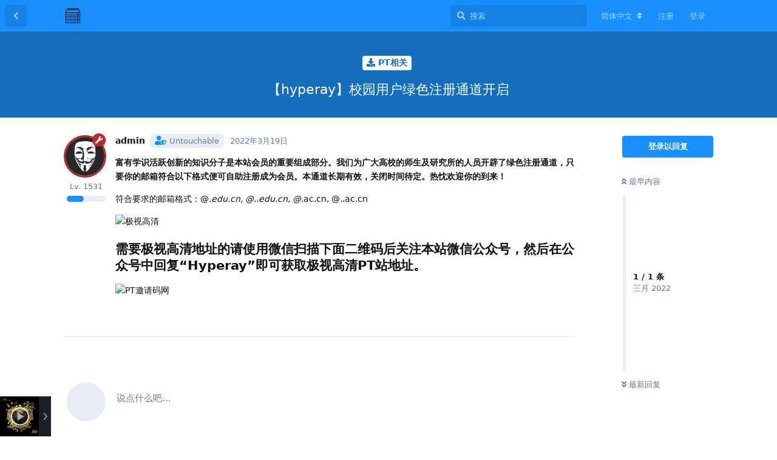

--- FILE ---
content_type: text/html; charset=utf-8
request_url: https://talk.gtk.pw/d/2042-hyperay
body_size: 7320
content:
<!doctype html>
<html  dir="ltr"        lang="zh-Hans" >
    <head>
        <meta charset="utf-8">
        <title>【hyperay】校园用户绿色注册通道开启 - EV的讨论版</title>

        <link rel="stylesheet" href="https://talk.gtk.pw/assets/forum.css?v=2c9405a0">
<link rel="canonical" href="https://talk.gtk.pw/d/2042-hyperay">
<link rel="preload" href="https://talk.gtk.pw/assets/forum.css?v=2c9405a0" as="style">
<link rel="preload" href="https://talk.gtk.pw/assets/forum.js?v=880a75ea" as="script">
<link rel="preload" href="https://talk.gtk.pw/assets/forum-zh-Hans.js?v=e5848b45" as="script">
<link rel="preload" href="https://talk.gtk.pw/assets/fonts/fa-solid-900.woff2" as="font" type="font/woff2" crossorigin="">
<link rel="preload" href="https://talk.gtk.pw/assets/fonts/fa-regular-400.woff2" as="font" type="font/woff2" crossorigin="">
<meta name="viewport" content="width=device-width, initial-scale=1, maximum-scale=1, minimum-scale=1">
<meta name="description" content="富有学识活跃创新的知识分子是本站会员的重要组成部分。我们为广大高校的师生及研究所的人员开辟了绿色注册通道，只要你的邮箱符合以下格式便可自助注册成为会员。本通道长期有效，关闭时间待定。热忱欢迎你的到来！ 符合要求的邮箱格式：@.edu.cn, @..edu.cn, @.ac.cn, @..ac.cn...">
<meta name="theme-color" content="#1890ff">
<meta name="application-name" content="EV的讨论版">
<meta name="robots" content="index, follow">
<meta name="twitter:card" content="summary_large_image">
<meta name="twitter:image" content="http://www.ptyqm.com/wp-content/uploads/2016/06/11132.png">
<meta name="twitter:title" content="【hyperay】校园用户绿色注册通道开启">
<meta name="article:published_time" content="2022-03-19T00:48:18+00:00">
<meta name="twitter:description" content="富有学识活跃创新的知识分子是本站会员的重要组成部分。我们为广大高校的师生及研究所的人员开辟了绿色注册通道，只要你的邮箱符合以下格式便可自助注册成为会员。本通道长期有效，关闭时间待定。热忱欢迎你的到来！ 符合要求的邮箱格式：@.edu.cn, @..edu.cn, @.ac.cn, @..ac.cn...">
<meta name="twitter:url" content="https://talk.gtk.pw/d/2042-hyperay">
<link rel="shortcut icon" href="https://talk.gtk.pw/assets/favicon-fbsk2kys.png">
<meta property="og:site_name" content="EV的讨论版">
<meta property="og:type" content="article">
<meta property="og:image" content="http://www.ptyqm.com/wp-content/uploads/2016/06/11132.png">
<meta property="og:title" content="【hyperay】校园用户绿色注册通道开启">
<meta property="og:description" content="富有学识活跃创新的知识分子是本站会员的重要组成部分。我们为广大高校的师生及研究所的人员开辟了绿色注册通道，只要你的邮箱符合以下格式便可自助注册成为会员。本通道长期有效，关闭时间待定。热忱欢迎你的到来！ 符合要求的邮箱格式：@.edu.cn, @..edu.cn, @.ac.cn, @..ac.cn...">
<meta property="og:url" content="https://talk.gtk.pw/d/2042-hyperay">
<script type="application/ld+json">[{"@context":"http:\/\/schema.org","@type":"QAPage","publisher":{"@type":"Organization","name":"EV\u7684\u8ba8\u8bba\u7248","url":"https:\/\/talk.gtk.pw","description":"EV\u7684\u8ba8\u8bba\u7248\u662f\u4e00\u4e2a\u5728\u7ebf\u7684\u8ba8\u8bba\u7248\uff0c\u5728\u8fd9\u91cc\u5206\u4eab\u6709\u8da3\u3001\u6709\u7528\u7684\u54a8\u8be2\u5185\u5bb9\u3002","logo":"https:\/\/talk.gtk.pw\/assets\/logo-aj10neiu.png"},"image":"http:\/\/www.ptyqm.com\/wp-content\/uploads\/2016\/06\/11132.png","headline":"\u3010hyperay\u3011\u6821\u56ed\u7528\u6237\u7eff\u8272\u6ce8\u518c\u901a\u9053\u5f00\u542f","datePublished":"2022-03-19T00:48:18+00:00","description":"\u5bcc\u6709\u5b66\u8bc6\u6d3b\u8dc3\u521b\u65b0\u7684\u77e5\u8bc6\u5206\u5b50\u662f\u672c\u7ad9\u4f1a\u5458\u7684\u91cd\u8981\u7ec4\u6210\u90e8\u5206\u3002\u6211\u4eec\u4e3a\u5e7f\u5927\u9ad8\u6821\u7684\u5e08\u751f\u53ca\u7814\u7a76\u6240\u7684\u4eba\u5458\u5f00\u8f9f\u4e86\u7eff\u8272\u6ce8\u518c\u901a\u9053\uff0c\u53ea\u8981\u4f60\u7684\u90ae\u7bb1\u7b26\u5408\u4ee5\u4e0b\u683c\u5f0f\u4fbf\u53ef\u81ea\u52a9\u6ce8\u518c\u6210\u4e3a\u4f1a\u5458\u3002\u672c\u901a\u9053\u957f\u671f\u6709\u6548\uff0c\u5173\u95ed\u65f6\u95f4\u5f85\u5b9a\u3002\u70ed\u5ff1\u6b22\u8fce\u4f60\u7684\u5230\u6765\uff01 \u7b26\u5408\u8981\u6c42\u7684\u90ae\u7bb1\u683c\u5f0f\uff1a@.edu.cn, @..edu.cn, @.ac.cn, @..ac.cn...","url":"https:\/\/talk.gtk.pw\/d\/2042-hyperay","mainEntity":{"@type":"Question","name":"\u3010hyperay\u3011\u6821\u56ed\u7528\u6237\u7eff\u8272\u6ce8\u518c\u901a\u9053\u5f00\u542f","text":"\u003Cp\u003E\u003Cstrong\u003E\u5bcc\u6709\u5b66\u8bc6\u6d3b\u8dc3\u521b\u65b0\u7684\u77e5\u8bc6\u5206\u5b50\u662f\u672c\u7ad9\u4f1a\u5458\u7684\u91cd\u8981\u7ec4\u6210\u90e8\u5206\u3002\u6211\u4eec\u4e3a\u5e7f\u5927\u9ad8\u6821\u7684\u5e08\u751f\u53ca\u7814\u7a76\u6240\u7684\u4eba\u5458\u5f00\u8f9f\u4e86\u7eff\u8272\u6ce8\u518c\u901a\u9053\uff0c\u53ea\u8981\u4f60\u7684\u90ae\u7bb1\u7b26\u5408\u4ee5\u4e0b\u683c\u5f0f\u4fbf\u53ef\u81ea\u52a9\u6ce8\u518c\u6210\u4e3a\u4f1a\u5458\u3002\u672c\u901a\u9053\u957f\u671f\u6709\u6548\uff0c\u5173\u95ed\u65f6\u95f4\u5f85\u5b9a\u3002\u70ed\u5ff1\u6b22\u8fce\u4f60\u7684\u5230\u6765\uff01\u003C\/strong\u003E\u003C\/p\u003E\n\n\n\u003Cp\u003E\u7b26\u5408\u8981\u6c42\u7684\u90ae\u7bb1\u683c\u5f0f\uff1a@\u003Cem\u003E.edu.cn, @\u003C\/em\u003E.\u003Cem\u003E.edu.cn, @\u003C\/em\u003E.ac.cn, @\u003Cem\u003E.\u003C\/em\u003E.ac.cn\u003C\/p\u003E\n\n\n\u003Cp\u003E\u003Cimg src=\"http:\/\/www.ptyqm.com\/wp-content\/uploads\/2016\/06\/11132.png\" title=\"\" alt=\"\u6781\u89c6\u9ad8\u6e05\"\u003E\u003C\/p\u003E\n\n\n\u003Ch3\u003E\u9700\u8981\u6781\u89c6\u9ad8\u6e05\u5730\u5740\u7684\u8bf7\u4f7f\u7528\u5fae\u4fe1\u626b\u63cf\u4e0b\u9762\u4e8c\u7ef4\u7801\u540e\u5173\u6ce8\u672c\u7ad9\u5fae\u4fe1\u516c\u4f17\u53f7\uff0c\u7136\u540e\u5728\u516c\u4f17\u53f7\u4e2d\u56de\u590d\u201cHyperay\u201d\u5373\u53ef\u83b7\u53d6\u6781\u89c6\u9ad8\u6e05PT\u7ad9\u5730\u5740\u3002\u003C\/h3\u003E\n\n\n\u003Cp\u003E\u003Cimg src=\"http:\/\/www.ptyqm.com\/wp-content\/uploads\/2015\/03\/ptyqm-gongzhong.png\" title=\"\" alt=\"PT\u9080\u8bf7\u7801\u7f51\"\u003E\u003C\/p\u003E\n\n\n","dateCreated":"2022-03-19T00:48:18+00:00","author":{"@type":"Person","name":"admin"},"answerCount":0}},{"@context":"http:\/\/schema.org","@type":"BreadcrumbList","itemListElement":{"@type":"ListItem","name":"PT\u76f8\u5173","item":"https:\/\/talk.gtk.pw\/t\/pt","position":1}},{"@context":"http:\/\/schema.org","@type":"WebSite","url":"https:\/\/talk.gtk.pw\/","potentialAction":{"@type":"SearchAction","target":"https:\/\/talk.gtk.pw\/?q={search_term_string}","query-input":"required name=search_term_string"}}]</script>
<link rel='manifest' href='/webmanifest'>
<meta name='apple-mobile-web-app-capable' content='yes'>
<meta id='apple-style' name='apple-mobile-web-app-status-bar-style' content='default'>
<meta id='apple-title' name='apple-mobile-web-app-title' content=''>
<link id='apple-icon-256' rel='apple-touch-icon' sizes='256x256' href='https://talk.gtk.pw/assets/pwa-icon-256x256-nc0gtnfk.png'>
<link id='apple-icon-512' rel='apple-touch-icon' sizes='512x512' href='https://talk.gtk.pw/assets/pwa-icon-512x512-g9vbyedr.png'>
    </head>

    <body>
        <!-- Global site tag (gtag.js) - Google Analytics -->
<script async src="https://www.googletagmanager.com/gtag/js?id=G-7N3K5NYGGL"></script>
<script>
  window.dataLayer = window.dataLayer || [];
  function gtag(){dataLayer.push(arguments);}
  gtag('js', new Date());

  gtag('config', 'G-7N3K5NYGGL');
</script>

<div id="app" class="App">

    <div id="app-navigation" class="App-navigation"></div>

    <div id="drawer" class="App-drawer">

        <header id="header" class="App-header">
            <div id="header-navigation" class="Header-navigation"></div>
            <div class="container">
                <h1 class="Header-title">
                    <a href="https://talk.gtk.pw" id="home-link">
                                                    <img src="https://talk.gtk.pw/assets/logo-aj10neiu.png" alt="EV的讨论版" class="Header-logo">
                                            </a>
                </h1>
                <div id="header-primary" class="Header-primary"></div>
                <div id="header-secondary" class="Header-secondary"></div>
            </div>
        </header>

    </div>

    <main class="App-content">
        <div id="content"></div>

        <div id="flarum-loading" style="display: none">
    正在加载…
</div>

<noscript>
    <div class="Alert">
        <div class="container">
            请使用更现代的浏览器并启用 JavaScript 以获得最佳浏览体验。
        </div>
    </div>
</noscript>

<div id="flarum-loading-error" style="display: none">
    <div class="Alert">
        <div class="container">
            加载论坛时出错，请强制刷新页面重试。
        </div>
    </div>
</div>

<noscript id="flarum-content">
    <div class="container">
    <h2>【hyperay】校园用户绿色注册通道开启</h2>

    <div>
                    <div>
                                <h3>admin</h3>
                <div class="Post-body">
                    <p><strong>富有学识活跃创新的知识分子是本站会员的重要组成部分。我们为广大高校的师生及研究所的人员开辟了绿色注册通道，只要你的邮箱符合以下格式便可自助注册成为会员。本通道长期有效，关闭时间待定。热忱欢迎你的到来！</strong></p>


<p>符合要求的邮箱格式：@<em>.edu.cn, @</em>.<em>.edu.cn, @</em>.ac.cn, @<em>.</em>.ac.cn</p>


<p><img src="http://www.ptyqm.com/wp-content/uploads/2016/06/11132.png" title="" alt="极视高清"></p>


<h3>需要极视高清地址的请使用微信扫描下面二维码后关注本站微信公众号，然后在公众号中回复“Hyperay”即可获取极视高清PT站地址。</h3>


<p><img src="http://www.ptyqm.com/wp-content/uploads/2015/03/ptyqm-gongzhong.png" title="" alt="PT邀请码网"></p>



                </div>
            </div>

            <hr>
            </div>

    
    </div>

</noscript>


        <div class="App-composer">
            <div class="container">
                <div id="composer"></div>
            </div>
        </div>
    </main>

</div>




        <div id="modal"></div>
        <div id="alerts"></div>

        <script>
            document.getElementById('flarum-loading').style.display = 'block';
            var flarum = {extensions: {}};
        </script>

        <script src="https://talk.gtk.pw/assets/forum.js?v=880a75ea"></script>
<script src="https://talk.gtk.pw/assets/forum-zh-Hans.js?v=e5848b45"></script>

        <script>
            document.getElementById('flarum-loading').style.display = 'none';

            try {
                flarum.core.app.load({"resources":[{"type":"forums","id":"1","attributes":{"title":"EV\u7684\u8ba8\u8bba\u7248","description":"EV\u7684\u8ba8\u8bba\u7248\u662f\u4e00\u4e2a\u5728\u7ebf\u7684\u8ba8\u8bba\u7248\uff0c\u5728\u8fd9\u91cc\u5206\u4eab\u6709\u8da3\u3001\u6709\u7528\u7684\u54a8\u8be2\u5185\u5bb9\u3002","showLanguageSelector":true,"baseUrl":"https:\/\/talk.gtk.pw","basePath":"","debug":false,"apiUrl":"https:\/\/talk.gtk.pw\/api","welcomeTitle":"\u6b22\u8fce\u6765\u5230 EV \u7684\u8ba8\u8bba\u7248","welcomeMessage":"\u5728\u8fd9\u91cc\u53ef\u4ee5\u5206\u4eab\u6709\u8da3\u7684\u65e5\u5e38\uff0c\u4e5f\u53ef\u4ee5\u5206\u4eab\u5b66\u4e60\u7b14\u8bb0\uff0c\u4e5f\u53ef\u4ee5\u5206\u4eab\u4efb\u4f55\u8bdd\u9898\u3002","themePrimaryColor":"#1890ff","themeSecondaryColor":"#4D698E","logoUrl":"https:\/\/talk.gtk.pw\/assets\/logo-aj10neiu.png","faviconUrl":"https:\/\/talk.gtk.pw\/assets\/favicon-fbsk2kys.png","headerHtml":"\u003C!-- Global site tag (gtag.js) - Google Analytics --\u003E\n\u003Cscript async src=\u0022https:\/\/www.googletagmanager.com\/gtag\/js?id=G-7N3K5NYGGL\u0022\u003E\u003C\/script\u003E\n\u003Cscript\u003E\n  window.dataLayer = window.dataLayer || [];\n  function gtag(){dataLayer.push(arguments);}\n  gtag(\u0027js\u0027, new Date());\n\n  gtag(\u0027config\u0027, \u0027G-7N3K5NYGGL\u0027);\n\u003C\/script\u003E","footerHtml":null,"allowSignUp":true,"defaultRoute":"\/all","canViewForum":true,"canStartDiscussion":false,"canSearchUsers":false,"canViewFlags":false,"guidelinesUrl":null,"canBypassTagCounts":false,"minPrimaryTags":"1","maxPrimaryTags":"1","minSecondaryTags":"0","maxSecondaryTags":"3","afrux-forum-widgets-core.config":[],"afrux-forum-widgets-core.preferDataWithInitialLoad":false,"canGiveBadge":false,"canViewDetailedBadgeUsers":false,"blankUrl":"https:\/\/talk.gtk.pw\/assets\/extensions\/nearata-listen-moe\/blank-dark.png","listenMoeRadioGuests":true,"listenMoeRadioType":"kpop","toggleFilter":"1","abbrNumber":"1","showViewList":"0","showFooterViewList":"0","jslirola.login2seeplus.post":"-1","jslirola.login2seeplus.link":"0","jslirola.login2seeplus.image":"0","jslirola.login2seeplus.php":"0","jslirola.login2seeplus.code":"0","ianm-level-ranks.pointsText":"Lv.","canSeeUserDirectoryLink":false,"userDirectorySmallCards":false,"userDirectoryDisableGlobalSearchSource":false,"userDirectoryDefaultSort":"default","fof-user-bio.maxLength":200,"fof-upload.canUpload":false,"fof-upload.canDownload":false,"fof-upload.composerButtonVisiblity":"both","fof-oauth":[{"name":"discord","icon":"fab fa-discord"},null,{"name":"github","icon":"fab fa-github"},null,null,null,null],"fof-merge-discussions.search_limit":4,"fof-gamification.topimage1Url":null,"fof-gamification.topimage2Url":null,"fof-gamification.topimage3Url":null,"fof-gamification-op-votes-only":false,"canSaveDrafts":false,"canScheduleDrafts":false,"drafts.enableScheduledDrafts":true,"fof-doorman.allowPublic":true,"canStartPrivateDiscussion":false,"canStartPrivateDiscussionWithUsers":false,"canStartPrivateDiscussionWithGroups":false,"canStartPrivateDiscussionWithBlockers":false,"byobu.icon-badge":"fas fa-map","byobu.icon-postAction":"far fa-map","canSelectBestAnswerOwnPost":true,"useAlternativeBestAnswerUi":false,"showBestAnswerFilterUi":true,"pusherKey":null,"pusherCluster":null,"allowUsernameMentionFormat":true,"cannotSetCustomAvatar":false,"cannotRemoveAvatar":false,"predefinedAvatars":[],"clarkwinkelmann-group-list.showSideNavLink":false,"clarkwinkelmann-group-list.showAvatarBadges":true,"clarkwinkelmann-group-list.showOnlineStatus":false,"clarkwinkelmannAuthorChangeCanEditUser":false,"clarkwinkelmannAuthorChangeCanEditDate":false,"toggleRichTextEditorButton":false,"pwa-icon-256x256Url":"https:\/\/talk.gtk.pw\/assets\/pwa-icon-256x256-nc0gtnfk.png","pwa-icon-512x512Url":"https:\/\/talk.gtk.pw\/assets\/pwa-icon-512x512-g9vbyedr.png","vapidPublicKey":"BCejcs69niR3TY1ISXWWrLlTp7fFwNroI8qzs082e6mevOa3PgwcmDw402kalVUSt6JbgbtMu01DtXnxJt5bRtk","categories.keepTagsNav":false,"categories.fullPageDesktop":false,"categories.compactMobile":false,"categories.parentRemoveIcon":false,"categories.parentRemoveDescription":false,"categories.parentRemoveStats":false,"categories.parentRemoveLastDiscussion":false,"categories.childBareIcon":true,"antoinefr-money.moneyname":"[money] \u79ef\u5206","antoinefr-money.noshowzero":"","afrux-news-widget.lines":[]},"relationships":{"groups":{"data":[{"type":"groups","id":"1"},{"type":"groups","id":"2"},{"type":"groups","id":"3"},{"type":"groups","id":"4"},{"type":"groups","id":"5"},{"type":"groups","id":"6"},{"type":"groups","id":"7"},{"type":"groups","id":"8"}]},"tags":{"data":[{"type":"tags","id":"1"},{"type":"tags","id":"2"},{"type":"tags","id":"3"},{"type":"tags","id":"4"},{"type":"tags","id":"7"},{"type":"tags","id":"8"},{"type":"tags","id":"9"},{"type":"tags","id":"10"},{"type":"tags","id":"11"},{"type":"tags","id":"12"},{"type":"tags","id":"17"},{"type":"tags","id":"5"},{"type":"tags","id":"6"}]},"links":{"data":[]},"ranks":{"data":[]}}},{"type":"groups","id":"1","attributes":{"nameSingular":"\u7ba1\u7406\u5458","namePlural":"\u7ba1\u7406\u7ec4","color":"#B72A2A","icon":"fas fa-wrench","isHidden":0}},{"type":"groups","id":"2","attributes":{"nameSingular":"\u6e38\u5ba2","namePlural":"\u6e38\u5ba2","color":null,"icon":null,"isHidden":0}},{"type":"groups","id":"3","attributes":{"nameSingular":"\u6ce8\u518c\u7528\u6237","namePlural":"\u6ce8\u518c\u7528\u6237","color":null,"icon":null,"isHidden":0}},{"type":"groups","id":"4","attributes":{"nameSingular":"\u7248\u4e3b","namePlural":"\u7248\u4e3b\u7ec4","color":"#80349E","icon":"fas fa-bolt","isHidden":0}},{"type":"groups","id":"5","attributes":{"nameSingular":"PTer","namePlural":"PT\u7528\u6237\u7ec4","color":"#7eb5f5","icon":"fas fa-server","isHidden":0}},{"type":"groups","id":"6","attributes":{"nameSingular":"\u670b\u53cb","namePlural":"\u597d\u53cb\u5708","color":"","icon":"fas fa-user","isHidden":0}},{"type":"groups","id":"7","attributes":{"nameSingular":"\u7ec4\u5458","namePlural":"\u9ed8\u8ba4\u7528\u6237\u7ec4","color":"#ababab","icon":"fas fa-user","isHidden":0}},{"type":"groups","id":"8","attributes":{"nameSingular":"\u521d\u6765\u4e4d\u5230\u7528\u6237","namePlural":"\u521d\u6765\u4e4d\u5230","color":"#bdb","icon":"fas fa-user","isHidden":0}},{"type":"tags","id":"1","attributes":{"name":"\u6c42\u52a9","description":"\u5bfb\u6c42\u4efb\u4f55\u5e2e\u52a9","slug":"support","color":"#4b93d1","backgroundUrl":null,"backgroundMode":null,"icon":"fas fa-wrench","discussionCount":1,"position":10,"defaultSort":null,"isChild":false,"isHidden":false,"lastPostedAt":"2023-09-20T07:50:35+00:00","canStartDiscussion":false,"canAddToDiscussion":false,"subscription":null,"isQnA":true,"reminders":true,"postCount":1}},{"type":"tags","id":"2","attributes":{"name":"\u65e5\u5e38\u8bb0\u5f55","description":"\u5206\u4eab\u65e5\u5e38\u6240\u5b66","slug":"daily","color":"#2d248a","backgroundUrl":null,"backgroundMode":null,"icon":"fas fa-calendar-check","discussionCount":3033,"position":3,"defaultSort":null,"isChild":false,"isHidden":false,"lastPostedAt":"2026-01-20T01:35:10+00:00","canStartDiscussion":false,"canAddToDiscussion":false,"subscription":null,"isQnA":false,"reminders":false,"postCount":1846}},{"type":"tags","id":"3","attributes":{"name":"\u4e3b\u673a\u5206\u4eab","description":"\u5206\u4eab\u4e3b\u673a\u4f18\u60e0","slug":"server","color":"#204969","backgroundUrl":null,"backgroundMode":null,"icon":"fas fa-server","discussionCount":2168,"position":4,"defaultSort":null,"isChild":false,"isHidden":false,"lastPostedAt":"2025-11-10T08:17:41+00:00","canStartDiscussion":false,"canAddToDiscussion":false,"subscription":null,"isQnA":false,"reminders":false,"postCount":102}},{"type":"tags","id":"4","attributes":{"name":"\u7f16\u7a0b\u8bed\u8a00","description":"","slug":"programming-language","color":"#614ad3","backgroundUrl":null,"backgroundMode":null,"icon":"fas fa-laptop-code","discussionCount":4,"position":5,"defaultSort":null,"isChild":false,"isHidden":false,"lastPostedAt":"2025-04-05T08:05:21+00:00","canStartDiscussion":false,"canAddToDiscussion":false,"subscription":null,"isQnA":false,"reminders":false,"postCount":5}},{"type":"tags","id":"7","attributes":{"name":"Self-hosted","description":"\u5206\u4eab\u597d\u7528\u7684\u53ef\u4ee5\u81ea\u5efa\u7684\u670d\u52a1","slug":"selfhosted","color":"#b689b0","backgroundUrl":null,"backgroundMode":null,"icon":"fas fa-house-user","discussionCount":0,"position":6,"defaultSort":null,"isChild":false,"isHidden":false,"lastPostedAt":null,"canStartDiscussion":false,"canAddToDiscussion":false,"subscription":null,"isQnA":false,"reminders":false,"postCount":0}},{"type":"tags","id":"8","attributes":{"name":"PT\u76f8\u5173","description":"Private tracker \u76f8\u5173","slug":"pt","color":"#146ebe","backgroundUrl":null,"backgroundMode":null,"icon":"fas fa-download","discussionCount":1230,"position":7,"defaultSort":null,"isChild":false,"isHidden":false,"lastPostedAt":"2025-01-04T13:18:26+00:00","canStartDiscussion":false,"canAddToDiscussion":false,"subscription":null,"isQnA":false,"reminders":false,"postCount":2}},{"type":"tags","id":"9","attributes":{"name":"\u97f3\u4e50\u76f8\u5173","description":"\u5206\u4eab\u97f3\u4e50\u76f8\u5173","slug":"music","color":"#C20C0C","backgroundUrl":null,"backgroundMode":null,"icon":"fas fa-music","discussionCount":1,"position":8,"defaultSort":null,"isChild":false,"isHidden":false,"lastPostedAt":"2022-03-20T05:14:35+00:00","canStartDiscussion":false,"canAddToDiscussion":false,"subscription":null,"isQnA":false,"reminders":false,"postCount":1}},{"type":"tags","id":"10","attributes":{"name":"\u9ed8\u8ba4\u5206\u7c7b","description":"\u4e00\u822c\u8bdd\u9898","slug":"general","color":"#888888","backgroundUrl":null,"backgroundMode":null,"icon":"fas fa-icons","discussionCount":42,"position":0,"defaultSort":null,"isChild":false,"isHidden":false,"lastPostedAt":"2026-01-20T07:43:47+00:00","canStartDiscussion":false,"canAddToDiscussion":false,"subscription":null,"isQnA":false,"reminders":false,"postCount":46}},{"type":"tags","id":"11","attributes":{"name":"\u8bba\u575b\u516c\u544a","description":"","slug":"announce","color":"#ef564f","backgroundUrl":null,"backgroundMode":null,"icon":"fas fa-bullhorn","discussionCount":2,"position":1,"defaultSort":null,"isChild":false,"isHidden":false,"lastPostedAt":"2022-03-20T02:57:26+00:00","canStartDiscussion":false,"canAddToDiscussion":false,"subscription":null,"isQnA":false,"reminders":false,"postCount":1}},{"type":"tags","id":"12","attributes":{"name":"Flarum\u76f8\u5173","description":"Flarum\u76f8\u5173\u7684\u4e00\u5207","slug":"flarum","color":"#c84a27","backgroundUrl":null,"backgroundMode":null,"icon":"fas fa-comment-alt","discussionCount":5,"position":2,"defaultSort":null,"isChild":false,"isHidden":false,"lastPostedAt":"2023-12-20T02:10:49+00:00","canStartDiscussion":false,"canAddToDiscussion":false,"subscription":null,"isQnA":false,"reminders":false,"postCount":1}},{"type":"tags","id":"17","attributes":{"name":"\u97e9\u56fd\u7efc\u827a","description":"\u5206\u4eab\u597d\u770b\u7684\u97e9\u56fd\u7efc\u827a","slug":"korean-show","color":"#a4e34e","backgroundUrl":null,"backgroundMode":null,"icon":"","discussionCount":1,"position":9,"defaultSort":null,"isChild":false,"isHidden":false,"lastPostedAt":"2022-03-26T05:18:22+00:00","canStartDiscussion":false,"canAddToDiscussion":false,"subscription":null,"isQnA":false,"reminders":false,"postCount":1}},{"type":"tags","id":"5","attributes":{"name":"Rust","description":"\u5206\u4eab\u548c Rust \u76f8\u5173\u7684\u4e00\u5207","slug":"rust","color":"","backgroundUrl":null,"backgroundMode":null,"icon":"","discussionCount":8,"position":null,"defaultSort":null,"isChild":false,"isHidden":true,"lastPostedAt":"2025-09-04T05:43:36+00:00","canStartDiscussion":false,"canAddToDiscussion":false,"subscription":null,"isQnA":false,"reminders":false,"postCount":9}},{"type":"tags","id":"6","attributes":{"name":"Java","description":"","slug":"java","color":"","backgroundUrl":null,"backgroundMode":null,"icon":"","discussionCount":1,"position":null,"defaultSort":null,"isChild":false,"isHidden":true,"lastPostedAt":"2024-03-05T03:04:38+00:00","canStartDiscussion":false,"canAddToDiscussion":false,"subscription":null,"isQnA":false,"reminders":false,"postCount":1}}],"session":{"userId":0,"csrfToken":"6OtB4UAnKaLdCtLsGbVXsnN3vPCttzVsXwl1WFLI"},"locales":{"zh-Hans":"\u7b80\u4f53\u4e2d\u6587","en":"English"},"locale":"zh-Hans","fof-follow-tags.following_page_default":"","fof-oauth.only_icons":"","fof-gamification.iconName":null,"fof-gamification.pointsPlaceholder":null,"fof-gamification.showVotesOnDiscussionPage":"0","fof-gamification.rankAmt":null,"fof-gamification.customRankingImages":"0","fof-gamification.useAlternateLayout":"1","fof-gamification.upVotesOnly":"0","fof-gamification.iconNameAlt":null,"fof-gamification.altPostVotingUi":"0","apiDocument":{"data":{"type":"discussions","id":"2042","attributes":{"title":"\u3010hyperay\u3011\u6821\u56ed\u7528\u6237\u7eff\u8272\u6ce8\u518c\u901a\u9053\u5f00\u542f","slug":"2042-hyperay","commentCount":1,"participantCount":1,"createdAt":"2022-03-19T00:48:18+00:00","lastPostedAt":"2022-03-19T00:48:18+00:00","lastPostNumber":1,"canReply":false,"canRename":false,"canDelete":false,"canHide":false,"isApproved":true,"hasBestAnswer":false,"bestAnswerSetAt":null,"subscription":null,"canTag":false,"canReset":false,"viewCount":209,"canViewNumber":false,"canSplit":false,"canMerge":false,"votes":0,"seeVotes":true,"canVote":false,"canEditRecipients":false,"canEditUserRecipients":false,"canEditGroupRecipients":false,"isPrivateDiscussion":false,"canSelectBestAnswer":false,"isSticky":false,"canSticky":false,"isLocked":false,"canLock":false},"relationships":{"posts":{"data":[{"type":"posts","id":"2050"}]},"tags":{"data":[{"type":"tags","id":"8"}]},"uniqueViews":{"data":[]},"latestViews":{"data":[{"type":"discussionviews","id":"1491623"},{"type":"discussionviews","id":"1485493"},{"type":"discussionviews","id":"1474483"},{"type":"discussionviews","id":"1470953"},{"type":"discussionviews","id":"1469244"}]},"recipientUsers":{"data":[]},"recipientGroups":{"data":[]},"user":{"data":{"type":"users","id":"1"}}}},"included":[{"type":"posts","id":"2050","attributes":{"number":1,"createdAt":"2022-03-19T00:48:18+00:00","contentType":"comment","contentHtml":"\u003Cp\u003E\u003Cstrong\u003E\u5bcc\u6709\u5b66\u8bc6\u6d3b\u8dc3\u521b\u65b0\u7684\u77e5\u8bc6\u5206\u5b50\u662f\u672c\u7ad9\u4f1a\u5458\u7684\u91cd\u8981\u7ec4\u6210\u90e8\u5206\u3002\u6211\u4eec\u4e3a\u5e7f\u5927\u9ad8\u6821\u7684\u5e08\u751f\u53ca\u7814\u7a76\u6240\u7684\u4eba\u5458\u5f00\u8f9f\u4e86\u7eff\u8272\u6ce8\u518c\u901a\u9053\uff0c\u53ea\u8981\u4f60\u7684\u90ae\u7bb1\u7b26\u5408\u4ee5\u4e0b\u683c\u5f0f\u4fbf\u53ef\u81ea\u52a9\u6ce8\u518c\u6210\u4e3a\u4f1a\u5458\u3002\u672c\u901a\u9053\u957f\u671f\u6709\u6548\uff0c\u5173\u95ed\u65f6\u95f4\u5f85\u5b9a\u3002\u70ed\u5ff1\u6b22\u8fce\u4f60\u7684\u5230\u6765\uff01\u003C\/strong\u003E\u003C\/p\u003E\n\n\n\u003Cp\u003E\u7b26\u5408\u8981\u6c42\u7684\u90ae\u7bb1\u683c\u5f0f\uff1a@\u003Cem\u003E.edu.cn, @\u003C\/em\u003E.\u003Cem\u003E.edu.cn, @\u003C\/em\u003E.ac.cn, @\u003Cem\u003E.\u003C\/em\u003E.ac.cn\u003C\/p\u003E\n\n\n\u003Cp\u003E\u003Cimg src=\u0022http:\/\/www.ptyqm.com\/wp-content\/uploads\/2016\/06\/11132.png\u0022 title=\u0022\u0022 alt=\u0022\u6781\u89c6\u9ad8\u6e05\u0022\u003E\u003C\/p\u003E\n\n\n\u003Ch3\u003E\u9700\u8981\u6781\u89c6\u9ad8\u6e05\u5730\u5740\u7684\u8bf7\u4f7f\u7528\u5fae\u4fe1\u626b\u63cf\u4e0b\u9762\u4e8c\u7ef4\u7801\u540e\u5173\u6ce8\u672c\u7ad9\u5fae\u4fe1\u516c\u4f17\u53f7\uff0c\u7136\u540e\u5728\u516c\u4f17\u53f7\u4e2d\u56de\u590d\u201cHyperay\u201d\u5373\u53ef\u83b7\u53d6\u6781\u89c6\u9ad8\u6e05PT\u7ad9\u5730\u5740\u3002\u003C\/h3\u003E\n\n\n\u003Cp\u003E\u003Cimg src=\u0022http:\/\/www.ptyqm.com\/wp-content\/uploads\/2015\/03\/ptyqm-gongzhong.png\u0022 title=\u0022\u0022 alt=\u0022PT\u9080\u8bf7\u7801\u7f51\u0022\u003E\u003C\/p\u003E\n\n\n","renderFailed":false,"canEdit":false,"canDelete":false,"canHide":false,"canFlag":false,"isApproved":true,"canApprove":false,"canLike":false,"hasUpvoted":null,"hasDownvoted":null,"canSeeVotes":true,"votes":0,"canVote":false,"seeVoters":false},"relationships":{"discussion":{"data":{"type":"discussions","id":"2042"}},"user":{"data":{"type":"users","id":"1"}},"likes":{"data":[]},"mentionedBy":{"data":[]}}},{"type":"users","id":"1","attributes":{"username":"admin","displayName":"admin","avatarUrl":"https:\/\/talk.gtk.pw\/assets\/avatars\/uiHF3EoKhCplsxby.png","slug":"admin","joinTime":"2022-03-17T13:04:45+00:00","discussionCount":6258,"commentCount":6269,"canEdit":false,"canEditCredentials":false,"canEditGroups":false,"canDelete":false,"lastSeenAt":"2024-09-12T09:13:34+00:00","canSuspend":false,"autoCountBadge":"fas fa-user-shield","autoCountBadgeLabel":"Untouchable","fof-upload-uploadCountCurrent":3,"fof-upload-uploadCountAll":3,"canEditPolls":false,"canStartPolls":false,"canSelfEditPolls":false,"canVotePolls":false,"canViewRankingPage":true,"points":9,"blocksPd":false,"cannotBeDirectMessaged":false,"money":3742,"canEditMoney":false},"relationships":{"groups":{"data":[{"type":"groups","id":"1"}]},"ranks":{"data":[]}}},{"type":"groups","id":"1","attributes":{"nameSingular":"\u7ba1\u7406\u5458","namePlural":"\u7ba1\u7406\u7ec4","color":"#B72A2A","icon":"fas fa-wrench","isHidden":0}},{"type":"tags","id":"8","attributes":{"name":"PT\u76f8\u5173","description":"Private tracker \u76f8\u5173","slug":"pt","color":"#146ebe","backgroundUrl":null,"backgroundMode":null,"icon":"fas fa-download","discussionCount":1230,"position":7,"defaultSort":null,"isChild":false,"isHidden":false,"lastPostedAt":"2025-01-04T13:18:26+00:00","canStartDiscussion":false,"canAddToDiscussion":false,"subscription":null,"isQnA":false,"reminders":false,"postCount":2}},{"type":"discussionviews","id":"1491623","attributes":{"visited_at":"2026-01-18T01:52:01+00:00"}},{"type":"discussionviews","id":"1485493","attributes":{"visited_at":"2026-01-16T07:28:12+00:00"}},{"type":"discussionviews","id":"1474483","attributes":{"visited_at":"2026-01-11T04:14:54+00:00"}},{"type":"discussionviews","id":"1470953","attributes":{"visited_at":"2026-01-09T17:48:24+00:00"}},{"type":"discussionviews","id":"1469244","attributes":{"visited_at":"2026-01-09T06:47:29+00:00"}}]}});
                flarum.core.app.bootExtensions(flarum.extensions);
                flarum.core.app.boot();
            } catch (e) {
                var error = document.getElementById('flarum-loading-error');
                error.innerHTML += document.getElementById('flarum-content').textContent;
                error.style.display = 'block';
                throw e;
            }
        </script>

        
    <script defer src="https://static.cloudflareinsights.com/beacon.min.js/vcd15cbe7772f49c399c6a5babf22c1241717689176015" integrity="sha512-ZpsOmlRQV6y907TI0dKBHq9Md29nnaEIPlkf84rnaERnq6zvWvPUqr2ft8M1aS28oN72PdrCzSjY4U6VaAw1EQ==" data-cf-beacon='{"version":"2024.11.0","token":"6ca3057bb5e14af4a6d8aae53d9d798f","r":1,"server_timing":{"name":{"cfCacheStatus":true,"cfEdge":true,"cfExtPri":true,"cfL4":true,"cfOrigin":true,"cfSpeedBrain":true},"location_startswith":null}}' crossorigin="anonymous"></script>
</body>
</html>
